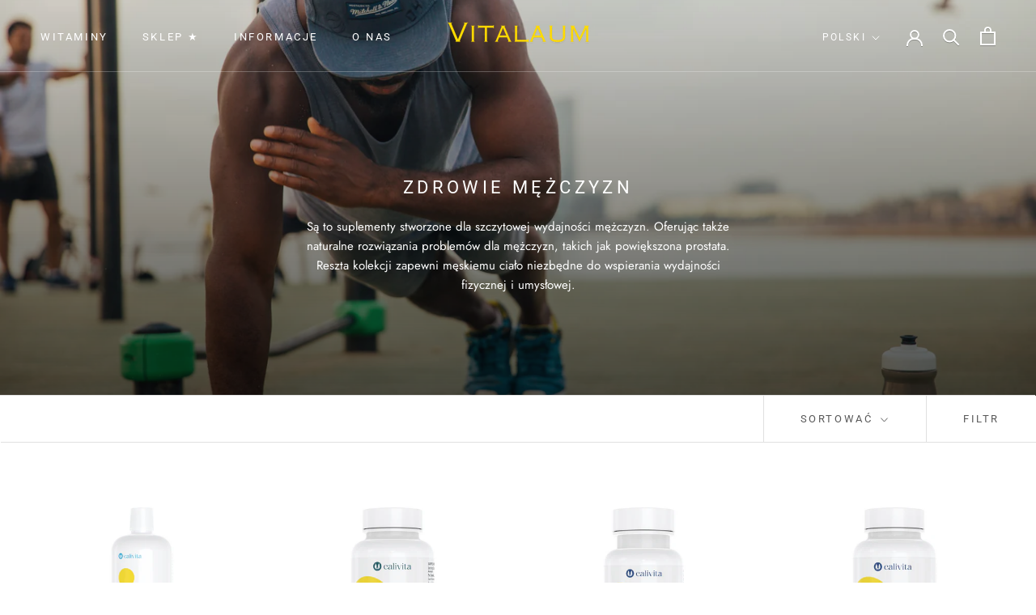

--- FILE ---
content_type: text/html; charset=utf-8
request_url: https://vitalaum.com/pl/cart?view=drawer&timestamp=1768795164601
body_size: 264
content:
<div id="sidebar-cart" class="Drawer Drawer--fromRight" aria-hidden="true" data-section-id="cart" data-section-type="cart" data-section-settings='{
  "type": "drawer",
  "itemCount": 0,
  "drawer": true,
  "hasShippingEstimator": false
}'>
  <div class="Drawer__Header Drawer__Header--bordered Drawer__Container">
      <span class="Drawer__Title Heading u-h4">Wózek</span>

      <button class="Drawer__Close Icon-Wrapper--clickable" data-action="close-drawer" data-drawer-id="sidebar-cart" aria-label="Zamknij wózek"><svg class="Icon Icon--close" role="presentation" viewBox="0 0 16 14">
      <path d="M15 0L1 14m14 0L1 0" stroke="currentColor" fill="none" fill-rule="evenodd"></path>
    </svg></button>
  </div>

  <form class="Cart Drawer__Content" action="/pl/cart" method="POST" novalidate>
    <div class="Drawer__Main" data-scrollable><div class="Cart__ShippingNotice Text--subdued">
          <div class="Drawer__Container"><p>Wydawać <span><span class="etrans-money">€60</span></span> więcej i otrzymaj darmową dostawę!</p></div>
        </div><p class="Cart__Empty Heading u-h5">Twój koszyk jest pusty</p></div></form>
</div>

--- FILE ---
content_type: text/html; charset=UTF-8
request_url: https://www.stilyoapps.com/reconvert/reconvert_script_tags.php?shop=vitalaum.myshopify.com&store_client_id=cXlwNGpUL01lb3pqTmVIcmpSZzNBZz09
body_size: 0
content:
{"result":"success","security_token":"$2y$10$6N.UZVGRqt3eZiRtlFXPIeTLQr\/76B.8PDGzNBYdK4SZBcj\/58pgW"}